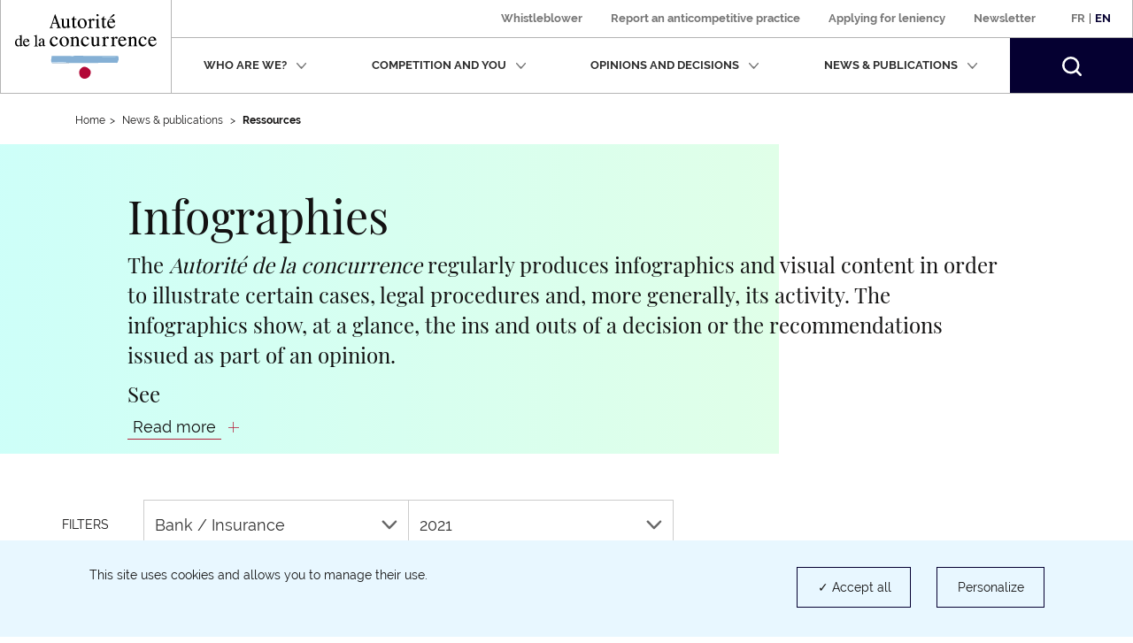

--- FILE ---
content_type: text/html; charset=UTF-8
request_url: https://www.autoritedelaconcurrence.fr/en/ressources?field_sector_target_id=43&year=2021
body_size: 8466
content:
<!DOCTYPE html>
<html  lang="en" dir="ltr" prefix="content: http://purl.org/rss/1.0/modules/content/  dc: http://purl.org/dc/terms/  foaf: http://xmlns.com/foaf/0.1/  og: http://ogp.me/ns#  rdfs: http://www.w3.org/2000/01/rdf-schema#  schema: http://schema.org/  sioc: http://rdfs.org/sioc/ns#  sioct: http://rdfs.org/sioc/types#  skos: http://www.w3.org/2004/02/skos/core#  xsd: http://www.w3.org/2001/XMLSchema# ">
  <head>
    <script>
      // GTM dataLayer start
      window.dataLayer = window.dataLayer || [];
    </script>
    <meta charset="utf-8" />
<link rel="canonical" href="https://www.autoritedelaconcurrence.fr/fr/ressources" />
<meta name="Generator" content="Drupal 10 (https://www.drupal.org)" />
<meta name="MobileOptimized" content="width" />
<meta name="HandheldFriendly" content="true" />
<meta name="viewport" content="width=device-width, initial-scale=1.0" />
<link rel="icon" href="/themes/custom/adlc/favicon.png" type="image/png" />

    <title>Ressources | Autorité de la concurrence</title>
    <link rel="stylesheet" media="all" href="/sites/default/files/css/css_tothCjVZcjLEABkE7E5lme_CvfoljkHAOaxAcvl4vts.css?delta=0&amp;language=en&amp;theme=adlc&amp;include=eJxFjVEOwyAMQy-E4EgoNF6LlgJKYFtvP1ap3Y8lPz_JxLLERIawoHQoOHZKAnN0LyeI1g-BS-jTivi0atN9ZJnVwooCJXHLE5x71cA6Gom_umuktCq1za7pT_wobSTJtoGdHdaxh9-xe2W8LZzp98pD8AWdeUTG" />
<link rel="stylesheet" media="all" href="/sites/default/files/css/css_EtsRoDosge6q_7jMD1VYFaus1QCJYuXtBtVoe0b2sSg.css?delta=1&amp;language=en&amp;theme=adlc&amp;include=eJxFjVEOwyAMQy-E4EgoNF6LlgJKYFtvP1ap3Y8lPz_JxLLERIawoHQoOHZKAnN0LyeI1g-BS-jTivi0atN9ZJnVwooCJXHLE5x71cA6Gom_umuktCq1za7pT_wobSTJtoGdHdaxh9-xe2W8LZzp98pD8AWdeUTG" />

    <script type="application/json" data-drupal-selector="drupal-settings-json">{"path":{"baseUrl":"\/","pathPrefix":"en\/","currentPath":"ressources","currentPathIsAdmin":false,"isFront":false,"currentLanguage":"en","currentQuery":{"field_sector_target_id":"43","year":"2021"}},"pluralDelimiter":"\u0003","suppressDeprecationErrors":true,"ckeditor":{"timestamp":"t9mdem"},"tacjs":{"texts":null},"options_tacjs":{"cookie_name":"tarteaucitron","high_privacy":"true","orientation":"bottom","adblocker":"false","show_alertSmall":"false","removeCredit":"true","cookieslist":"true","handleBrowserDNTRequest":"false"},"recaptcha":{"value":"","moreinfolinkfr":"https:\/\/policies.google.com\/privacy?hl=fr-FR","moreinfolinken":"https:\/\/policies.google.com\/privacy?hl=en-US"},"youtube":{"moreinfolinkfr":"https:\/\/policies.google.com\/privacy?hl=fr-FR","moreinfolinken":"https:\/\/policies.google.com\/privacy?hl=en-US"},"calameo":{"moreinfolinkfr":"","moreinfolinken":""},"dailymotion":{"moreinfolinkfr":"","moreinfolinken":""},"issuu":{"moreinfolinkfr":"","moreinfolinken":""},"prezi":{"moreinfolinkfr":"","moreinfolinken":""},"slideShare":{"moreinfolinkfr":"","moreinfolinken":""},"vimeo":{"moreinfolinkfr":"","moreinfolinken":""},"gtm":{"response":200,"workspace":"prod","menuitems":{"cat1Menu":"News \u0026 publications","cat2Menu":"Infographics"},"currentnodetype":null,"currentmenuname":"main","isfrontpage":false,"checkif404page":null,"checkifsearchpage":null,"routeName":"view.listing.resources"},"bootstrap":{"forms_has_error_value_toggle":1,"popover_enabled":1,"popover_animation":1,"popover_auto_close":1,"popover_container":"body","popover_content":"","popover_delay":"0","popover_html":0,"popover_placement":"right","popover_selector":"","popover_title":"","popover_trigger":"click","tooltip_enabled":1,"tooltip_animation":1,"tooltip_container":"body","tooltip_delay":"0","tooltip_html":0,"tooltip_placement":"auto left","tooltip_selector":"","tooltip_trigger":"hover"},"ajaxTrustedUrl":{"\/en\/ressources":true,"form_action_p_pvdeGsVG5zNF_XLGPTvYSKCf43t8qZYSwcfZl2uzM":true},"user":{"uid":0,"permissionsHash":"567be6341b271c8ed950540622277ac5b8aea8711375b32d95da571c2cf12420"}}</script>
<script src="/sites/default/files/js/js_GpDy0sg4yZfWE8ShLxIQgbViTT2ZZdedzo3aZgSE33Y.js?scope=header&amp;delta=0&amp;language=en&amp;theme=adlc&amp;include=eJx1jrEOwjAMRH8oIt9QdWFkYLfs1K0MaR05DqJ_3yJEYWG7e3cnHQ45AWHlmO48iKtB0mWUKeCROFJmqL5mftPJ5_gRpyxkaGsgdmcDfhatPMAoebc1YnOF2mgW_1eZeGHDHEjVqxuWeCgoxiDLa3uERYs-2H6Iq2aXEhzTre53k3HfXa79ufuiVZs34g2YeF6H"></script>


  </head>
  <body class="path-ressources has-glyphicons">
    <a href="#main-content" class="visually-hidden focusable skip-link">
      Skip to main content
    </a>
    
      <div class="dialog-off-canvas-main-canvas" data-off-canvas-main-canvas>
              <header class="navbar" id="navbar">
      <div class="navbar-header">
          <div class="region region-navigation">
          <a class="logo navbar-btn pull-left" href="/en" rel="home">
              <img width="160" src="/themes/custom/adlc/logo.svg" alt="Autorité de la concurrence"/>
          </a>
  
  </div>

                          <button type="button" class="navbar-toggle" data-toggle="collapse" data-target="#navbar-collapse">
            <span>Menu</span>
            <span class="icon-bar"></span>
            <span class="icon-bar"></span>
            <span class="icon-bar"></span>
          </button>
              </div>

                    <div id="navbar-collapse" class="navbar-collapse collapse">
            <div class="region region-navigation-collapsible">
    <div class="language-switcher-language-url block block-language block-language-blocklanguage-interface clearfix" id="block-languageswitcher">
  
    

      <div class="links"><div class="item"><a href="/fr/ressources?field_sector_target_id=43&amp;year=2021" class="language-link" lang="fr" hreflang="fr" data-drupal-link-query="{&quot;field_sector_target_id&quot;:&quot;43&quot;,&quot;year&quot;:&quot;2021&quot;}" data-drupal-link-system-path="ressources">Fr</a></div>
          <span>|</span>
    <div class="item"><a href="/en/ressources?field_sector_target_id=43&amp;year=2021" class="language-link is-active" lang="en" hreflang="en" data-drupal-link-query="{&quot;field_sector_target_id&quot;:&quot;43&quot;,&quot;year&quot;:&quot;2021&quot;}" data-drupal-link-system-path="ressources" aria-current="page">En</a></div>
    </div>
  </div>

<nav aria-label="Menu secondaire"  id="block-adlc-secondary-menu">
        
      <ul class="menu menu--secondary">
                      <li class="item first">
                                                <a href="/en/report-practice" data-drupal-link-system-path="node/9849">Whistleblower</a>
              </li>
                      <li class="item">
                                                <a href="/en/contact-guichet/signaler-une-pratique" data-drupal-link-system-path="node/9851">Report an anticompetitive practice</a>
              </li>
                      <li class="item">
                                                <a href="/en/leniency" data-drupal-link-system-path="node/11509">Applying for leniency</a>
              </li>
                      <li class="item last">
                                                <a href="/en/newsletter" data-drupal-link-system-path="newsletter">Newsletter</a>
              </li>
        </ul>
  

  </nav>
<nav aria-label="Menu principal"  id="block-adlc-main-menu">
        
      <ul class="menu menu--main">
                              <li class="item expanded dropdown first">
                                                                                    
                          <button class="dropdown-toggle" data-toggle="dropdown" aria-expanded="false">Who are we?
                <svg xmlns="http://www.w3.org/2000/svg" width="12" height="8" aria-hidden="true" focusable="false">
                  <path fill="#767676" fill-rule="evenodd"
                        d="M4.781 5.328L1.182 1.211C.889.887.521.887.227 1.211c-.293.322-.293.727 0 1.05L5.001 7.75c.073.081.073.081.147.081l.073.081c.074 0 .147.08.294.08s.22 0 .293-.08c0 0 .075 0 .075-.081.073 0 .073-.081.146-.081l4.773-5.489c.294-.323.294-.728 0-1.05-.293-.324-.661-.324-.954 0L6.249 5.409"/>
                </svg></button>
                                                                                                    <div class="dropdown-menu">
                                        <ul class="list-unstyled">
                              <li class="item first">
                                <span class="h3">Presentation</span>
                                                    <ul class="list-unstyled">
                              <li class="item first">
                                            
                                        <a href="/en/missions" data-drupal-link-system-path="node/5719">Mission</a>
                                        </li>
                              <li class="item">
                                            
                                        <a href="/en/chiffres-cles" data-drupal-link-system-path="node/6180">Key figures</a>
                                        </li>
                              <li class="item last">
                                            
                                        <a href="/en/basic-page/charter-values" data-drupal-link-system-path="node/6327">Charter of values</a>
                                        </li>
                </ul>
  
                              </li>
                              <li class="item last">
                                <span class="h3">Activities</span>
                                                    <ul class="list-unstyled">
                              <li class="item first">
                                            
                                        <a href="/en/litigation-activity" data-drupal-link-system-path="node/5169">Litigation expertise</a>
                                        </li>
                              <li class="item">
                                            
                                        <a href="/en/merger-control" data-drupal-link-system-path="node/5267">Merger control</a>
                                        </li>
                              <li class="item">
                                            
                                        <a href="/en/advisory-powers" data-drupal-link-system-path="node/5168">Advisory powers</a>
                                        </li>
                              <li class="item">
                                            
                                        <a href="/en/regulation-des-professions-reglementees" data-drupal-link-system-path="node/6109">Regulating the regulated professions</a>
                                        </li>
                              <li class="item last">
                                            
                                        <a href="/en/europe-et-international" data-drupal-link-system-path="node/5170">Europe and international</a>
                                        </li>
                </ul>
  
                              </li>
                </ul>
  
                                        <ul class="list-unstyled">
                              <li class="item first last">
                                <span class="h3">Organisation</span>
                                                    <ul class="list-unstyled">
                              <li class="item first">
                                            
                                        <a href="/en/ecosysteme-institutionnel" data-drupal-link-system-path="node/6104">Institutional ecosystem</a>
                                        </li>
                              <li class="item">
                                            
                                        <a href="/en/organisation-chart" data-drupal-link-system-path="node/6058">Organisation chart</a>
                                        </li>
                              <li class="item last">
                                            
                                        <a href="/en/college" data-drupal-link-system-path="node/5744">The Board</a>
                                        </li>
                </ul>
  
                              </li>
                </ul>
  
                              </div>
                              </li>
                              <li class="item expanded dropdown">
                                                                                    
                          <button class="dropdown-toggle" data-toggle="dropdown" aria-expanded="false">Competition and you
                <svg xmlns="http://www.w3.org/2000/svg" width="12" height="8" aria-hidden="true" focusable="false">
                  <path fill="#767676" fill-rule="evenodd"
                        d="M4.781 5.328L1.182 1.211C.889.887.521.887.227 1.211c-.293.322-.293.727 0 1.05L5.001 7.75c.073.081.073.081.147.081l.073.081c.074 0 .147.08.294.08s.22 0 .293-.08c0 0 .075 0 .075-.081.073 0 .073-.081.146-.081l4.773-5.489c.294-.323.294-.728 0-1.05-.293-.324-.661-.324-.954 0L6.249 5.409"/>
                </svg></button>
                                                                                                    <div class="dropdown-menu">
                                        <ul class="list-unstyled">
                              <li class="item first">
                                            
                                        <a href="/en/the-benefits-of-competition" data-drupal-link-system-path="node/6312">The benefits of competition</a>
                                        </li>
                              <li class="item">
                                            
                                        <a href="/en/competition-history" data-drupal-link-system-path="node/6313">Competition history</a>
                                        </li>
                              <li class="item">
                                            
                                        <a href="https://media.autoritedelaconcurrence.fr/guide-pme/">A guide to know the rules</a>
                                        </li>
                              <li class="item last">
                                            
                                        <a href="/en/compliance" data-drupal-link-system-path="node/7975">Compliance</a>
                                        </li>
                </ul>
  
                              </div>
                              </li>
                              <li class="item expanded dropdown">
                                                                                    
                          <button class="dropdown-toggle" data-toggle="dropdown" aria-expanded="false">Opinions and decisions
                <svg xmlns="http://www.w3.org/2000/svg" width="12" height="8" aria-hidden="true" focusable="false">
                  <path fill="#767676" fill-rule="evenodd"
                        d="M4.781 5.328L1.182 1.211C.889.887.521.887.227 1.211c-.293.322-.293.727 0 1.05L5.001 7.75c.073.081.073.081.147.081l.073.081c.074 0 .147.08.294.08s.22 0 .293-.08c0 0 .075 0 .075-.081.073 0 .073-.081.146-.081l4.773-5.489c.294-.323.294-.728 0-1.05-.293-.324-.661-.324-.954 0L6.249 5.409"/>
                </svg></button>
                                                                                                    <div class="dropdown-menu">
                                        <ul class="list-unstyled">
                              <li class="item first">
                                            
                                        <a href="/en/regulated-legal-professions" data-drupal-link-system-path="node/5724">Regulated legal professions</a>
                                        </li>
                              <li class="item">
                                            
                                        <a href="/en/what-leniency-programme-1" data-drupal-link-system-path="node/11200">Leniency</a>
                                        </li>
                              <li class="item">
                                            
                                        <a href="/en/sustainable-development-and-competition" data-drupal-link-system-path="node/10343">Sustainable development and competition</a>
                                        </li>
                              <li class="item">
                                            
                                        <a href="/en/comment-notifier-une-operation-de-concentration" data-drupal-link-system-path="node/6216">How to notify a merger</a>
                                        </li>
                              <li class="item last">
                                            
                                        <a href="/en/controle-des-concentrations-en-cours-d-examen" data-drupal-link-system-path="controle-des-concentrations-en-cours-d-examen">Mergers under examination</a>
                                        </li>
                </ul>
  
                                        <ul class="list-unstyled">
                              <li class="item first">
                                            
                                        <a href="/en/liste-de-controle-des-concentrations" data-drupal-link-system-path="liste-de-controle-des-concentrations">Merger control decisions</a>
                                        </li>
                              <li class="item last">
                                            
                                        <a href="/en/liste-des-decisions-et-avis" data-drupal-link-system-path="liste-des-decisions-et-avis">Opinions and Decisions</a>
                                        </li>
                </ul>
  
                              </div>
                              </li>
                              <li class="item expanded dropdown">
                                                                                    
                          <button class="dropdown-toggle" data-toggle="dropdown" aria-expanded="false">News &amp; publications
                <svg xmlns="http://www.w3.org/2000/svg" width="12" height="8" aria-hidden="true" focusable="false">
                  <path fill="#767676" fill-rule="evenodd"
                        d="M4.781 5.328L1.182 1.211C.889.887.521.887.227 1.211c-.293.322-.293.727 0 1.05L5.001 7.75c.073.081.073.081.147.081l.073.081c.074 0 .147.08.294.08s.22 0 .293-.08c0 0 .075 0 .075-.081.073 0 .073-.081.146-.081l4.773-5.489c.294-.323.294-.728 0-1.05-.293-.324-.661-.324-.954 0L6.249 5.409"/>
                </svg></button>
                                                                                                    <div class="dropdown-menu">
                                        <ul class="list-unstyled">
                              <li class="item first">
                                            
                                        <a href="/en/events" data-drupal-link-system-path="node/6379">Events</a>
                                        </li>
                              <li class="item">
                                            
                                        <a href="/en/actualites" data-drupal-link-system-path="actualites">News</a>
                                        </li>
                              <li class="item">
                                            
                                        <a href="/en/ressources" data-drupal-link-system-path="ressources">Infographics</a>
                                        </li>
                              <li class="item">
                                            
                                        <a href="/en/publications" data-drupal-link-system-path="publications">Publications</a>
                                        </li>
                              <li class="item last">
                                            
                                        <a href="/en/videotheque" data-drupal-link-system-path="videotheque">Video library</a>
                                        </li>
                </ul>
  
                                        <ul class="list-unstyled">
                              <li class="item first last">
                                            
                                        <a href="/en/communiques-de-presse" data-drupal-link-system-path="communiques-de-presse">Press releases</a>
                                        </li>
                </ul>
  
                              </div>
                              </li>
                    <li class="item last">
          <form class="navbar-form hidden" role="search" action="/en/search" method="get" accept-charset="UTF-8">
            <div class="form-group">
              <label for="my-edit-searchbar-text" class="control-label sr-only">Recherche par mots-clés</label>
              <input placeholder="Search" class="form-text form-control" type="text"
                     id="my-edit-searchbar-text" name="search_api_fulltext" value="" size="60" maxlength="128">
            </div>
            <button id="edit-searchbar-submit-mobile" class="btn btn-primary" type="submit" aria-label="Rechercher">
              <svg xmlns="http://www.w3.org/2000/svg" width="18" height="18" aria-hidden="true" focusable="false">
                <path fill="#FFF" fill-rule="evenodd"
                      d="M2.337 2.331l-.001.001.001-.001m1.484 1.485a5.847 5.847 0 0 1 4.142-1.717c1.5.002 2.993.571 4.143 1.717a5.836 5.836 0 0 1 1.723 4.147 5.811 5.811 0 0 1-1.716 4.131 5.849 5.849 0 0 1-4.15 1.717 5.85 5.85 0 0 1-4.151-1.717 5.814 5.814 0 0 1-1.715-4.131 5.837 5.837 0 0 1 1.724-4.147M7.972 0h-.004a7.94 7.94 0 0 0-5.631 2.331l-.001.001A7.918 7.918 0 0 0 .001 7.956c0 2.031.776 4.07 2.327 5.622v.001a7.944 7.944 0 0 0 5.625 2.325h.003a7.963 7.963 0 0 0 4.846-1.639l.465.463 1.568 1.567 1.374 1.398.003.002c.211.204.469.303.749.306h.006c.211 0 .446-.07.641-.225l-.001-.001c.287-.233.392-.542.393-.824a1.037 1.037 0 0 0-.304-.739v-.001l-1.382-1.404-2.027-2.024a7.94 7.94 0 0 0 1.641-4.839 7.925 7.925 0 0 0-2.33-5.62l-.001-.001A7.958 7.958 0 0 0 7.972 0"/>
              </svg>
            </button>
          </form>
          <button class="search-toggle hidden-xs hidden-sm" aria-expanded="false">
            <span class="sr-only">Search</span>
            <svg xmlns="http://www.w3.org/2000/svg" width="22" height="22" aria-hidden="true" focusable="false">
              <path fill="#FFF" fill-rule="evenodd"
                    d="M2.856 2.849l-.001.001.001-.001M4.67 4.664a7.152 7.152 0 0 1 10.126 0 7.132 7.132 0 0 1 2.107 5.068 7.104 7.104 0 0 1-2.098 5.05 7.149 7.149 0 0 1-5.073 2.098 7.148 7.148 0 0 1-5.072-2.098 7.112 7.112 0 0 1-2.097-5.05A7.136 7.136 0 0 1 4.67 4.664M9.744 0h-.005a9.704 9.704 0 0 0-6.883 2.849l-.001.001A9.676 9.676 0 0 0 .001 9.724c0 2.482.949 4.975 2.845 6.871v.001a9.704 9.704 0 0 0 6.875 2.843h.004c2.086 0 4.18-.669 5.922-2.004l.568.566 1.918 1.915 1.678 1.709.003.002c.259.25.574.371.916.374h.007c.258 0 .545-.086.784-.275l-.001-.001c.351-.285.479-.663.48-1.007a1.267 1.267 0 0 0-.371-.903v-.001l-1.689-1.717-2.478-2.474a9.692 9.692 0 0 0 2.005-5.913 9.684 9.684 0 0 0-2.847-6.869l-.002-.002A9.725 9.725 0 0 0 9.744 0"/>
            </svg>
          </button>
        </li>
          </ul>
  

  </nav>
<div id="block-searchbarblock" class="block block-adlc-search block-search-bar-block clearfix">
  
    

      <div class="site-search">
      <form role="search" data-drupal-selector="adlc-search-bar" action="/en/ressources?field_sector_target_id=43&amp;year=2021" method="post" id="adlc-search-bar" accept-charset="UTF-8">
  <div class="form-item js-form-item form-type-textfield js-form-type-textfield form-item-searchbar-text js-form-item-searchbar-text form-no-label form-group">
      <label for="edit-searchbar-text" class="control-label sr-only">Search by Keywords</label>
  
  
  <input placeholder="Search for a press release, news or information " data-drupal-selector="edit-searchbar-text" class="form-text form-control" type="text" id="edit-searchbar-text" name="searchbar-text" value="" size="60" maxlength="128" />

  
  
  </div>
<input data-drupal-selector="form-diwjmfykxxv4oghl6j2x-viv57efwm4w8m-bje9k9ps" type="hidden" name="form_build_id" value="form-dIwjmfYKxXv4OGHL6J2X-VIV57EfwM4w8m_BJe9k9Ps" /><span class="custom-form-hidden"></span><input data-drupal-selector="edit-adlc-search-bar" type="hidden" name="form_id" value="adlc_search_bar" /><span class="custom-form-hidden"></span><div data-drupal-selector="edit-searchbar-actions" class="form-actions form-group js-form-wrapper form-wrapper" id="edit-searchbar-actions"><button id="edit-searchbar-submit" data-drupal-selector="edit-submit" class="button js-form-submit form-submit btn-primary btn icon-before" type="submit" name="op" value="Search"><span class="icon glyphicon glyphicon-search" aria-hidden="true"></span>
Search</button></div>

</form>

      <div class="site-search__container">
        <span class="site-search__title">Expert search:</span>
        <p class="site-search__description">To access a decision, an opinion or a merger control decision:</p>
        <ul class="site-search__links list-inline">
          <li><a class="site-search__link" href="/en/liste-des-decisions-et-avis">Decisions and opinions</a></li>
          <li><a class="site-search__link" href="/en/liste-de-controle-des-concentrations">Merger control decisions</a></li>
        </ul>
      </div>
    </div>
  </div>


  </div>

        </div>
          </header>
  
  <main class="main-container container js-quickedit-main-content">
    <div class="row">

                              <div class="col-sm-12">
                          <nav class="region region-header" aria-label="Vous êtes dans">
        <ul class="breadcrumb hidden-xs">
    <li><a href="https://www.autoritedelaconcurrence.fr/en">Home</a></li><li >              News & publications            </li><li >              <strong>Ressources</strong>            </li></ul>
<a id="main-content"></a>

<div data-drupal-messages-fallback class="hidden"></div>
<div id="block-ressources" class="view-search__masthead block block-block-content block-block-content2b33952b-8a8a-4a44-b718-711ac709787c clearfix">
  
      <h1 class="block-title">Infographies</h1>
    

      
            <div class="field field--name-body field--type-text-with-summary field--label-hidden field--item hidden-xs is-collapsed"><p><span lang="en"><span>The <em>Autorité de la concurrence</em> regularly produces infographics and visual content in order to illustrate certain cases, legal procedures and, more generally, its activity.</span> <span>The infographics show, at a glance, the ins and outs of a decision or the recommendations issued as part of an opinion.</span><span> </span></span></p>

<p><span lang="en"><span>See our infographics catalogue below to discover the <em>Autorité</em> and its illustrated activities!</span></span></p></div>
      
  </div>


  </nav>

          </div>
              
            
                  <div class="col-sm-12">

                
                
                            <div class="region region-content">
      <div class="views-element-container form-group"><div class="view view-listing view-id-listing view-display-id-resources js-view-dom-id-f52557a1027a97240ddd2d800db0f8fc889a6c2123ac56341e8cf22c110df17e">
  
    
        <div class="view-filters form-group">
      <div class="views-exposed-form">
  
      <span class="dropdown__label">Filters</span>
    <div class="dropdown">
      <button class="btn btn-default dropdown-toggle" id="dropdownSectors" data-toggle="dropdown" aria-haspopup="true" aria-expanded="true">
                          Bank / Insurance
                <svg class="chevron-bottom" xmlns="http://www.w3.org/2000/svg" width="18" height="11" aria-hidden="true"
              focusable="false">
          <path fill="#686868" fill-rule="evenodd"
                d="M16.042.366a.982.982 0 0 0-.7.298L8.92 7.267 2.498.664a.985.985 0 0 0-.7-.298.984.984 0 0 0-.7.298l-.302.31a1.038 1.038 0 0 0 0 1.439l7.41 7.62a.976.976 0 0 0 .7.298h.027a.973.973 0 0 0 .701-.298l7.409-7.62a1.037 1.037 0 0 0 0-1.439l-.301-.31a.972.972 0 0 0-.7-.298"/>
        </svg>
      </button>
      <ul class="dropdown-menu" aria-labelledby="dropdownSectors">
                  <li class="">
            <a href="/en/ressources?field_sector_target_id=All&amp;year=2021">- Any -</a>
          </li>
                  <li class="">
            <a href="/en/ressources?field_sector_target_id=42&amp;year=2021">Agriculture / Agri-food</a>
          </li>
                  <li class="">
            <a href="/en/ressources?field_sector_target_id=458&amp;year=2021">Arts and culture</a>
          </li>
                  <li class="is-active">
            <a href="/en/ressources?field_sector_target_id=43&amp;year=2021">Bank / Insurance</a>
          </li>
                  <li class="">
            <a href="/en/ressources?field_sector_target_id=62&amp;year=2021">Construction / building industry</a>
          </li>
                  <li class="">
            <a href="/en/ressources?field_sector_target_id=63&amp;year=2021">Retail</a>
          </li>
                  <li class="">
            <a href="/en/ressources?field_sector_target_id=64&amp;year=2021">Energy / Environment</a>
          </li>
                  <li class="">
            <a href="/en/ressources?field_sector_target_id=89&amp;year=2021">Distribution &amp; consumer goods</a>
          </li>
                  <li class="">
            <a href="/en/ressources?field_sector_target_id=88&amp;year=2021">Industry</a>
          </li>
                  <li class="">
            <a href="/en/ressources?field_sector_target_id=67&amp;year=2021">Digital</a>
          </li>
                  <li class="">
            <a href="/en/ressources?field_sector_target_id=68&amp;year=2021">Overseas territories</a>
          </li>
                  <li class="">
            <a href="/en/ressources?field_sector_target_id=66&amp;year=2021">Press / Media</a>
          </li>
                  <li class="">
            <a href="/en/ressources?field_sector_target_id=69&amp;year=2021">Regulated professions</a>
          </li>
                  <li class="">
            <a href="/en/ressources?field_sector_target_id=70&amp;year=2021">Healthcare</a>
          </li>
                  <li class="">
            <a href="/en/ressources?field_sector_target_id=86&amp;year=2021">Services</a>
          </li>
                  <li class="">
            <a href="/en/ressources?field_sector_target_id=459&amp;year=2021">Sport</a>
          </li>
                  <li class="">
            <a href="/en/ressources?field_sector_target_id=71&amp;year=2021">Telecoms</a>
          </li>
                  <li class="">
            <a href="/en/ressources?field_sector_target_id=455&amp;year=2021">Tourism / hospitality / food services</a>
          </li>
                  <li class="">
            <a href="/en/ressources?field_sector_target_id=87&amp;year=2021">Transport</a>
          </li>
                  <li class="">
            <a href="/en/ressources?field_sector_target_id=456&amp;year=2021">Life of the institution</a>
          </li>
              </ul>
    </div>
  
      <div class="dropdown">
      <button class="btn btn-default dropdown-toggle" id="dropdownYears" data-toggle="dropdown" aria-haspopup="true" aria-expanded="true">
                          2021
                <svg class="chevron-bottom" xmlns="http://www.w3.org/2000/svg" width="18" height="11" aria-hidden="true"
              focusable="false">
          <path fill="#686868" fill-rule="evenodd"
                d="M16.042.366a.982.982 0 0 0-.7.298L8.92 7.267 2.498.664a.985.985 0 0 0-.7-.298.984.984 0 0 0-.7.298l-.302.31a1.038 1.038 0 0 0 0 1.439l7.41 7.62a.976.976 0 0 0 .7.298h.027a.973.973 0 0 0 .701-.298l7.409-7.62a1.037 1.037 0 0 0 0-1.439l-.301-.31a.972.972 0 0 0-.7-.298"/>
        </svg>
      </button>
      <ul class="dropdown-menu" aria-labelledby="dropdownYears">
                  <li class="">
            <a href="/en/ressources?field_sector_target_id=43&amp;year=All">Tout</a>
          </li>
                  <li class="">
            <a href="/en/ressources?field_sector_target_id=43&amp;year=2026">2026</a>
          </li>
                  <li class="">
            <a href="/en/ressources?field_sector_target_id=43&amp;year=2025">2025</a>
          </li>
                  <li class="">
            <a href="/en/ressources?field_sector_target_id=43&amp;year=2024">2024</a>
          </li>
                  <li class="">
            <a href="/en/ressources?field_sector_target_id=43&amp;year=2023">2023</a>
          </li>
                  <li class="">
            <a href="/en/ressources?field_sector_target_id=43&amp;year=2022">2022</a>
          </li>
                  <li class="is-active">
            <a href="/en/ressources?field_sector_target_id=43&amp;year=2021">2021</a>
          </li>
                  <li class="">
            <a href="/en/ressources?field_sector_target_id=43&amp;year=2020">2020</a>
          </li>
                  <li class="">
            <a href="/en/ressources?field_sector_target_id=43&amp;year=2019">2019</a>
          </li>
                  <li class="">
            <a href="/en/ressources?field_sector_target_id=43&amp;year=2018">2018</a>
          </li>
                  <li class="">
            <a href="/en/ressources?field_sector_target_id=43&amp;year=2017">2017</a>
          </li>
                  <li class="">
            <a href="/en/ressources?field_sector_target_id=43&amp;year=2016">2016</a>
          </li>
                  <li class="">
            <a href="/en/ressources?field_sector_target_id=43&amp;year=2015">2015</a>
          </li>
                  <li class="">
            <a href="/en/ressources?field_sector_target_id=43&amp;year=2014">2014</a>
          </li>
                  <li class="">
            <a href="/en/ressources?field_sector_target_id=43&amp;year=2013">2013</a>
          </li>
                  <li class="">
            <a href="/en/ressources?field_sector_target_id=43&amp;year=2012">2012</a>
          </li>
                  <li class="">
            <a href="/en/ressources?field_sector_target_id=43&amp;year=2011">2011</a>
          </li>
                  <li class="">
            <a href="/en/ressources?field_sector_target_id=43&amp;year=2010">2010</a>
          </li>
                  <li class="">
            <a href="/en/ressources?field_sector_target_id=43&amp;year=2009">2009</a>
          </li>
                  <li class="">
            <a href="/en/ressources?field_sector_target_id=43&amp;year=2008">2008</a>
          </li>
                  <li class="">
            <a href="/en/ressources?field_sector_target_id=43&amp;year=2007">2007</a>
          </li>
                  <li class="">
            <a href="/en/ressources?field_sector_target_id=43&amp;year=2006">2006</a>
          </li>
                  <li class="">
            <a href="/en/ressources?field_sector_target_id=43&amp;year=2005">2005</a>
          </li>
                  <li class="">
            <a href="/en/ressources?field_sector_target_id=43&amp;year=2004">2004</a>
          </li>
                  <li class="">
            <a href="/en/ressources?field_sector_target_id=43&amp;year=2003">2003</a>
          </li>
                  <li class="">
            <a href="/en/ressources?field_sector_target_id=43&amp;year=2002">2002</a>
          </li>
                  <li class="">
            <a href="/en/ressources?field_sector_target_id=43&amp;year=2001">2001</a>
          </li>
                  <li class="">
            <a href="/en/ressources?field_sector_target_id=43&amp;year=2000">2000</a>
          </li>
              </ul>
    </div>
  </div>

    </div>
    
  
      
          </div>
</div>


  </div>

              </div>

            
                </div>
  </main>

      <footer class="footer">
      <div class=container>
        <div class="row">
          <div class="col-sm-2">
            <img class="img-responsive image--footer" src="/themes/custom/adlc/logo-midnight-blue.svg" alt="">
          </div>

          <div class="col-sm-8">
              <div class="region region-footer">
    <nav aria-label="Menu secondaire"  id="block-adlc-footer-menu">
        

<div class="row">
  <div class="col-sm-4">
          <ul class="menu menu--footer">
                      <li class="item first">
                                                <a href="/en/contact" data-drupal-link-system-path="node/5917">Contact</a>
              </li>
                      <li class="item">
                                                <a href="/en/plan" data-drupal-link-system-path="node/6141">Sitemap</a>
              </li>
                      <li class="item">
                                                <a href="/en/aide-et-accessibilite" data-drupal-link-system-path="node/6387">Help and accessibility</a>
              </li>
                      <li class="item last">
                                                <a href="/en/mentions-legales" data-drupal-link-system-path="node/5986">Legal Notices</a>
              </li>
        </ul>
  
  </div>
  <div class="col-sm-4">
          <ul class="menu menu--footer">
                      <li class="item first">
                                                                  <a href="http://ec.europa.eu/competition/ecn/index_en.html" target="_blank" aria-label="ECN (new tab)">ECN</a>
              </li>
                      <li class="item">
                                                                  <a href="https://www.internationalcompetitionnetwork.org/" target="_blank" aria-label="ICN (new tab)">ICN</a>
              </li>
                      <li class="item">
                                                <a href="/en/donnees-personnelles" data-drupal-link-system-path="node/6385">Personal data</a>
              </li>
                      <li class="item last">
                                                <a href="#tarteaucitron">Cookie preferences</a>
              </li>
        </ul>
  
  </div>
  <div class="col-sm-4">
      
  </div>
</div>

  </nav>

  </div>

          </div>
          <div class="col-sm-2">
              <div class="region region-social-links">
    <div id="block-reseauxsociaux-2" class="block block-block-content block-block-contentda12066d-5baa-4962-9d61-0f812bf24d64 clearfix">
  
    

      
      <ul class="menu--social">
              <li class="item">          <a  href="https://twitter.com/Adlc_" target="_blank">
        <span class="sr-only"> (new tab)</span>
       
            <div class="field field--name-field-picto field--type-image field--label-hidden field--item">  <img loading="lazy" src="/sites/default/files/2023-11/X_logo_2023.png" width="20" height="18" alt="X" typeof="foaf:Image" class="img-responsive" />

</div>
      
      </a>
    </li>
              <li class="item">          <a  href="https://www.linkedin.com/company/autorit-de-la-concurrence" target="_blank">
        <span class="sr-only"> (new tab)</span>
       
            <div class="field field--name-field-picto field--type-image field--label-hidden field--item">  <img loading="lazy" src="/sites/default/files/2021-11/linkedin_0.png" width="18" height="18" alt="LinkedIn" typeof="foaf:Image" class="img-responsive" />

</div>
      
      </a>
    </li>
              <li class="item">          <a  href="https://www.youtube.com/channel/UCDAm4Nljzkphr0dc8O6HUxg" target="_blank">
        <span class="sr-only"> (new tab)</span>
       
            <div class="field field--name-field-picto field--type-image field--label-hidden field--item">  <img loading="lazy" src="/sites/default/files/2021-11/youtube_0.png" width="22" height="16" alt="YouTube" typeof="foaf:Image" class="img-responsive" />

</div>
      
      </a>
    </li>
              <li class="item">          <a  href="https://www.instagram.com/autoritedelaconcurrence/" target="_blank">
        <span class="sr-only"> (new tab)</span>
       
            <div class="field field--name-field-picto field--type-image field--label-hidden field--item">  <img loading="lazy" src="/sites/default/files/2021-11/forme-916.png" width="20" height="20" alt="Instagram" typeof="foaf:Image" class="img-responsive" />

</div>
      
      </a>
    </li>
              <li class="item">          <a  href="https://social.numerique.gouv.fr/@adlc" target="_blank">
        <span class="sr-only"> (new tab)</span>
       
            <div class="field field--name-field-picto field--type-image field--label-hidden field--item">  <img loading="lazy" src="/sites/default/files/2025-06/mastodon%20copie.png" width="20" height="21" alt="Mastodon" typeof="foaf:Image" class="img-responsive" />

</div>
      
      </a>
    </li>
              <li class="item">          <a  href="https://www.threads.com/@autoritedelaconcurrence" target="_blank">
        <span class="sr-only"> (new tab)</span>
       
            <div class="field field--name-field-picto field--type-image field--label-hidden field--item">  <img loading="lazy" src="/sites/default/files/2025-06/thread%20copie.png" width="21" height="21" alt="Thread" typeof="foaf:Image" class="img-responsive" />

</div>
      
      </a>
    </li>
              <li class="item">          <a  href="https://bsky.app/profile/autoritedelaconcurrence.fr" target="_blank">
        <span class="sr-only"> (new tab)</span>
       
            <div class="field field--name-field-picto field--type-image field--label-hidden field--item">  <img loading="lazy" src="/sites/default/files/2025-06/bluesky_0.png" width="20" height="21" alt="Bluesky" typeof="foaf:Image" class="img-responsive" />

</div>
      
      </a>
    </li>
          </ul>
  
  </div>


  </div>

          </div>
                  </div>
      </div>
    </footer>
  
<div id="ytbModal" class="modal fade ytb" tabindex="-1" role="dialog">
  <div class="modal-dialog modal-lg" role="document">
    <div class="modal-content">
      <div class="modal-header">
        <button type="button" class="close" data-dismiss="modal">
          Close
          <svg xmlns="http://www.w3.org/2000/svg" viewbox="0 0 36 36" width="24" height="24" aria-hidden="true"
               focusable="false">
            <path fill-rule="evenodd"
                  d="M36.009 34.792l-.631.631-17.083-17.082L.627 36.009l-.636-.636 17.668-17.668L.577.622l.631-.631L18.29 17.074 35.066.298l.636.636L18.926 17.71l17.083 17.082z"/>
          </svg>
        </button>
      </div>
      <div class="modal-body">
        <div class="youtube_player"></div>
      </div>
    </div>
  </div>
</div>

  </div>

    
    <script src="/sites/default/files/js/js_iseAjgQOoFxgIxuSFkMzonp8ZIEeFaTk33COOU8CM3M.js?scope=footer&amp;delta=0&amp;language=en&amp;theme=adlc&amp;include=eJx1jrEOwjAMRH8oIt9QdWFkYLfs1K0MaR05DqJ_3yJEYWG7e3cnHQ45AWHlmO48iKtB0mWUKeCROFJmqL5mftPJ5_gRpyxkaGsgdmcDfhatPMAoebc1YnOF2mgW_1eZeGHDHEjVqxuWeCgoxiDLa3uERYs-2H6Iq2aXEhzTre53k3HfXa79ufuiVZs34g2YeF6H"></script>
<script src="/modules/contrib/ckeditor/vendor/ckeditor.js?v=4.18.0"></script>
<script src="/sites/default/files/js/js_keH-4D_hXbevaO3oXkPmq30VjEaz60ywT1NtNp8dXo4.js?scope=footer&amp;delta=2&amp;language=en&amp;theme=adlc&amp;include=eJx1jrEOwjAMRH8oIt9QdWFkYLfs1K0MaR05DqJ_3yJEYWG7e3cnHQ45AWHlmO48iKtB0mWUKeCROFJmqL5mftPJ5_gRpyxkaGsgdmcDfhatPMAoebc1YnOF2mgW_1eZeGHDHEjVqxuWeCgoxiDLa3uERYs-2H6Iq2aXEhzTre53k3HfXa79ufuiVZs34g2YeF6H"></script>

  </body>
</html>
